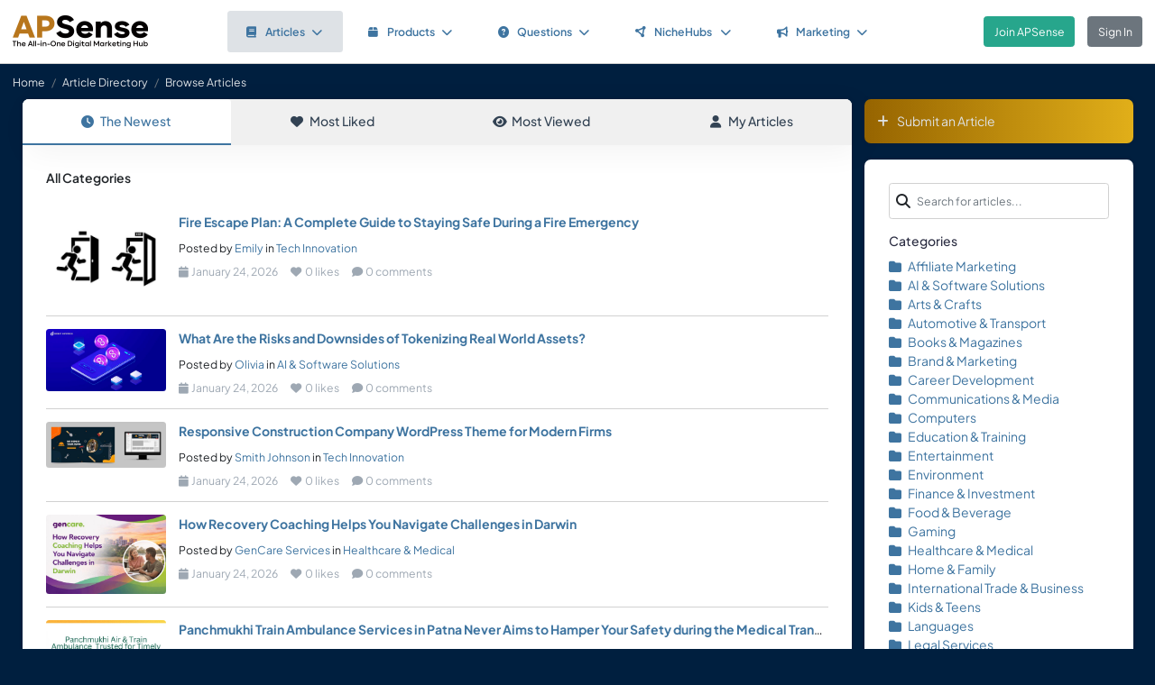

--- FILE ---
content_type: text/html; charset=UTF-8
request_url: https://www.apsense.com/article/browse?tag=air_conditioning_repair_woodbridge
body_size: 5664
content:
<!doctype html>
<html lang="en" class="theme-fs-md">

<head>
    <meta charset="utf-8">
    <meta name="viewport" content="width=device-width, initial-scale=1, shrink-to-fit=no">
    <title>Browse Articles</title>
    <link rel="shortcut icon" href="/assets/favicon.png"/>
    <link rel="apple-touch-icon" href="/assets/logo.jpg">
	<meta name="description" content="" />
	<meta property="og:url" content="https://www.apsense.com" />
	<meta property="og:title" content="Browse Articles"/>
	<meta property="og:description" content="" />
	<meta property="og:image" content="https://www.apsense.com/assets/logo.jpg" />
    <link rel="stylesheet" href="https://d33xlwz3k5nd1c.cloudfront.net/assets/css/main.css?v=2.33">
    <link rel="stylesheet" href="https://d33xlwz3k5nd1c.cloudfront.net/assets/css/custom.css?v=1.91">
    <script async src="https://www.googletagmanager.com/gtag/js?id=G-WQFEM6958V"></script>
    <script>
        window.dataLayer = window.dataLayer || [];
        function gtag(){dataLayer.push(arguments);}
        gtag('js', new Date());
        gtag('config', 'G-WQFEM6958V');
    </script>
</head>

<body>
<main class="main-content">
    <div class="position-relative">

            <div class="iq-top-navbar border-bottom">
        <nav class="nav navbar navbar-expand-lg navbar-light iq-navbar p-lg-0">
            <div class="container-fluid navbar-inner">
                <div class="d-flex align-items-center pb-lg-0 d-md-none justify-content-between">
                                                        </div>


                <div class="d-flex align-items-center justify-content-between w-100">
                                            <div class="nav-logo ps-2 ">
                            <a href="/"><img src="/assets/images/logo_new.png" class="m-2" style="width:150px;" alt="APSense Digital Marketing Hub Logo"></a>
                        </div>
                                        <div class="offcanvas offcanvas-end shadow-none iq-product-menu-responsive d-none d-xl-block" tabindex="-1" id="offcanvasBottomNav">
                        <div class="offcanvas-body">
                                <ul class="iq-nav-menu list-unstyled align-items-center">
                                    <li class="nav-item me-2">
                                        <a class="nav-link text-primary d-flex align-items-center px-4 py-3 text-decoration-none position-relative  bg-light disabled rounded" href="/article/browse">
                                            <span class="nav-text fw-semibold">
                                                <i class="fa fa-book me-2"></i>Articles<i class="fa fa-chevron-down ms-2"></i>
                                            </span>
                                        </a>
                                        <ul class="iq-header-sub-menu list-unstyled collapse shadow border-0">
                                            <li class="nav-item">
                                                <a class="nav-link " href="/article/browse"><i class="fas fa-clock me-2"></i>The Newest</a>
                                            </li>
                                            <li class="nav-item">
                                                <a class="nav-link " href="/article/browse?opt=liked"><i class="fas fa-heart me-2"></i>Most Liked</a>
                                            </li>
                                            <li class="nav-item">
                                                <a class="nav-link " href="/article/browse?opt=viewed"><i class="fas fa-eye me-2"></i>Most Viewed</a>
                                            </li>
                                            <li class="nav-item">
                                                <a class="nav-link " href="/article/browse?opt=me"><i class="fas fa-user me-2"></i>My Articles</a>
                                            </li>
                                            <li class="nav-item">
                                                <a class="nav-link " href="/article/submit"><i
                                                            class="fa fa-plus me-2"></i>Submit an Article</a>
                                            </li>
                                        </ul>
                                    </li>
                                    <li class="nav-item me-2">
                                        <a class="nav-link text-primary d-flex align-items-center px-4 py-3 text-decoration-none position-relative  rounded" href="/marketplace/browse">
                                            <span class="nav-text fw-semibold">
                                                <i class="fa fa-box me-2"></i>Products<i class="fa fa-chevron-down ms-2"></i>
                                            </span>
                                        </a>
                                        <ul class="iq-header-sub-menu list-unstyled collapse shadow border-0">
                                            <li class="nav-item">
                                                <a class="nav-link " href="/marketplace/browse"><i class="fas fa-clock me-2"></i>The Newest</a>
                                            </li>
                                            <li class="nav-item">
                                                <a class="nav-link " href="/marketplace/browse?opt=liked"><i class="fas fa-heart me-2"></i>Most Liked</a>
                                            </li>
                                            <li class="nav-item">
                                                <a class="nav-link " href="/marketplace/browse?opt=viewed"><i class="fas fa-eye me-2"></i>Most Viewed</a>
                                            </li>
                                            <li class="nav-item">
                                                <a class="nav-link " href="/marketplace/browse?opt=me"><i class="fas fa-user me-2"></i>My Products</a>
                                            </li>
                                            <li class="nav-item">
                                                <a class="nav-link " href="/marketplace/submit"><i
                                                            class="fa fa-plus me-2"></i>Submit a Product</a>
                                            </li>
                                        </ul>
                                    </li>
                                    <li class="nav-item me-2">
                                        <a class="nav-link text-primary d-flex align-items-center px-4 py-3 text-decoration-none position-relative  rounded" href="/question/browse">
                                        <span class="nav-text fw-semibold">
                                            <i class="fa fa-question-circle me-2"></i>Questions<i class="fa fa-chevron-down ms-2"></i>
                                        </span>
                                        </a>
                                        <ul class="iq-header-sub-menu list-unstyled collapse shadow border-0">
                                            <li class="nav-item">
                                                <a class="nav-link " href="/question/browse"><i class="fas fa-clock me-2"></i>The Newest</a>
                                            </li>
                                            <li class="nav-item">
                                                <a class="nav-link " href="/question/browse?opt=popular"><i class="fas fa-fire me-2"></i>Most
                                                    Popular</a>
                                            </li>
                                            <li class="nav-item">
                                                <a class="nav-link " href="/question/browse?opt=me"><i class="fas fa-user me-2"></i>My Questions</a>
                                            </li>
                                            <li class="nav-item">
                                                <a class="nav-link " href="/question/submit"><i
                                                            class="fa fa-plus me-2"></i>Ask a Question</a>
                                            </li>
                                        </ul>
                                    </li>
                                    <li class="nav-item me-2">
                                        <a class="nav-link text-primary d-flex align-items-center px-4 py-3 text-decoration-none position-relative  rounded" href="/hubs/directory" title="NicheHub Directory">
                                            <span class="nav-text fw-semibold">
                                                <i class="fa-solid fa-circle-nodes me-2"></i>NicheHubs
                                                <i class="fa fa-chevron-down ms-2"></i>
                                            </span>
                                        </a>
                                        <ul class="iq-header-sub-menu list-unstyled collapse shadow border-0">
                                            <li class="nav-item">
                                                <a class="nav-link" href="/hubs/directory"><i class="fas fa-search me-2"></i>Browse NicheHubs</a>
                                            </li>
                                            <li class="nav-item">
                                                <a class="nav-link " href="/hubs/directory?opt=me"><i class="fas fa-user me-2"></i>My Joined NicheHubs</a>
                                            </li>
                                            <li class="nav-item">
                                                <a class="nav-link " href="/hubs/suggest"><i class="fas fa-plus me-2"></i>Suggest a NicheHub</a>
                                            </li>
                                        </ul>
                                    </li>
                                                                        <li class="nav-item me-2">
                                        <a class="nav-link text-primary d-flex align-items-center px-4 py-3 text-decoration-none position-relative  rounded" href="/solutions/">
                                        <span class="nav-text fw-semibold">
                                            <i class="fa-solid fa-bullhorn me-2"></i>Marketing<i class="fa fa-chevron-down ms-2"></i>
                                        </span>
                                        </a>
                                                                                <ul class="iq-header-sub-menu list-unstyled collapse shadow border-0">
                                            <li class="nav-item">
                                                <a class="nav-link" href="/digimarket/browse"><i class="fas fa-star-of-life me-2"></i>Buy & Sell DigiServices</a>
                                            </li>
                                            <li class="nav-item">
                                                <a class="nav-link " href="/solutions/browse"><i class="fas fa-lightbulb me-2"></i>DigiMarketing Strategies</a>
                                            </li>
                                            <li class="nav-item">
                                                <a class="nav-link " href="/affiliate/"><i class="fas fa-handshake me-2"></i>Affiliate Program Directory</a>
                                            </li>
                                        </ul>
                                    </li>
                                </ul>
                        </div>
                </div>

                                        <nav class="navbar navbar-light bg-white py-3" style="min-height:5.0em">
                        <a href="/register.html" class="btn btn-success ms-3 me-3">Join APSense</a>
                                                    <a href="/" class="btn btn-secondary me-3">Sign In</a>
                                            </div>
                                                </div>
        </nav>
    </div>
            <nav aria-label="breadcrumb">
            <ol class="breadcrumb">
                <li class="breadcrumb-item small"><a class="link-light" href="/account/dashboard">Home</a></li>
                                <li class="breadcrumb-item small"><a href="/article/browse" class="link-light">Article Directory</a></li>
                                <li class="breadcrumb-item active small text-light hide-sm" aria-current="page">Browse Articles</li>
            </ol>
        </nav>

        <div class="content-inner">
            <div class="container">
                <div class="row">

                    <div class="col-lg-9">
                        <div class="row">
                            <div class="col-md-12">

                                <div class="card">

                                    <div class="tab-container mb-0">
    <ul class="nav nav-tabs d-flex flex-column flex-md-row text-center shadow-sm mb-0">
        <li class="nav-item flex-fill">
            <a class="nav-link active" href="/article/browse">
                <i class="fas fa-clock me-2"></i>The Newest
            </a>
        </li>
        <li class="nav-item flex-fill">
            <a class="nav-link " href="/article/browse?opt=liked">
                <i class="fas fa-heart me-2"></i>Most Liked
            </a>
        </li>
        <li class="nav-item flex-fill">
            <a class="nav-link " href="/article/browse?opt=viewed">
                <i class="fas fa-eye me-2"></i>Most Viewed
            </a>
        </li>
        <li class="nav-item flex-fill">
            <a class="nav-link " href="/article/browse?opt=me">
                <i class="fas fa-user me-2"></i>My Articles
            </a>
        </li>
    </ul>
</div>
                                    <div class="card-body min-vh-150">

                                        <div class="mb-5 fw-semibold">
                                                                                                                                            All Categories
                                                                                        
                                                                                </div>

                                        <ul class="list-inline p-0 m-0">
                                                                                        <li class="mb-3  border-bottom">
                                                <div class="row align-items-top pb-3">
                                                    <div class="col-md-2">
                                                        <div class="image-block">
                                                            <img src="/upload/images/article/20260124/1769264381-806836.jpg"
                                                                 class="thumbnail-60 rounded" alt="article"
                                                                 loading="lazy" >
                                                        </div>
                                                    </div>
                                                    <div class="col-md-10">
                                                        <div class="blog-description mt-1 mt-md-0">
                                                            <div class="mb-2 single-line"><strong><a href="/article/874707-fire-escape-plan-a-complete-guide-to-staying-safe-during.html" >Fire Escape Plan: A Complete Guide to Staying Safe During a Fire Emergency</a></strong></div>
                                                                                                                            <small>Posted by
                                                                    <a href="/user/emily321">Emily</a>
                                                                    in <a href="/article/browse?category=technology">Tech Innovation</a>
                                                                </small>
                                                                                                                        <div class="d-flex align-items-center text-muted small mt-2">
                                                                <span class="me-3">
                                                                    <i class="fas fa-calendar me-1"></i>January 24, 2026                                                                </span>
                                                                            <span class="me-3">
                                                                        <i class="fas fa-heart me-1"></i>0 likes
                                                                    </span>
                                                                            <span>
                                                                        <i class="fas fa-comment me-1"></i>0 comments
                                                                    </span>
                                                            </div>
                                                        </div>
                                                    </div>
                                                </div>
                                            </li>
                                                                                        <li class="mb-3  border-bottom">
                                                <div class="row align-items-top pb-3">
                                                    <div class="col-md-2">
                                                        <div class="image-block">
                                                            <img src="/upload/images/article/20260124/1769263201-437036.jpg"
                                                                 class="thumbnail-60 rounded" alt="article"
                                                                 loading="lazy" >
                                                        </div>
                                                    </div>
                                                    <div class="col-md-10">
                                                        <div class="blog-description mt-1 mt-md-0">
                                                            <div class="mb-2 single-line"><strong><a href="/article/874706-what-are-the-risks-and-downsides-of-tokenizing-real-world.html" >What Are the Risks and Downsides of Tokenizing Real World Assets?</a></strong></div>
                                                                                                                            <small>Posted by
                                                                    <a href="/user/debutinfotech13">Olivia</a>
                                                                    in <a href="/article/browse?category=software">AI & Software Solutions</a>
                                                                </small>
                                                                                                                        <div class="d-flex align-items-center text-muted small mt-2">
                                                                <span class="me-3">
                                                                    <i class="fas fa-calendar me-1"></i>January 24, 2026                                                                </span>
                                                                            <span class="me-3">
                                                                        <i class="fas fa-heart me-1"></i>0 likes
                                                                    </span>
                                                                            <span>
                                                                        <i class="fas fa-comment me-1"></i>0 comments
                                                                    </span>
                                                            </div>
                                                        </div>
                                                    </div>
                                                </div>
                                            </li>
                                                                                        <li class="mb-3  border-bottom">
                                                <div class="row align-items-top pb-3">
                                                    <div class="col-md-2">
                                                        <div class="image-block">
                                                            <img src="/upload/images/article/20260124/1769260837-448298.jpg"
                                                                 class="thumbnail-60 rounded" alt="article"
                                                                 loading="lazy" >
                                                        </div>
                                                    </div>
                                                    <div class="col-md-10">
                                                        <div class="blog-description mt-1 mt-md-0">
                                                            <div class="mb-2 single-line"><strong><a href="/article/874705-responsive-construction-company-wordpress-theme-for-modern-firms.html" >Responsive Construction Company WordPress Theme for Modern Firms</a></strong></div>
                                                                                                                            <small>Posted by
                                                                    <a href="/user/smithjohnson8341">Smith Johnson</a>
                                                                    in <a href="/article/browse?category=technology">Tech Innovation</a>
                                                                </small>
                                                                                                                        <div class="d-flex align-items-center text-muted small mt-2">
                                                                <span class="me-3">
                                                                    <i class="fas fa-calendar me-1"></i>January 24, 2026                                                                </span>
                                                                            <span class="me-3">
                                                                        <i class="fas fa-heart me-1"></i>0 likes
                                                                    </span>
                                                                            <span>
                                                                        <i class="fas fa-comment me-1"></i>0 comments
                                                                    </span>
                                                            </div>
                                                        </div>
                                                    </div>
                                                </div>
                                            </li>
                                                                                        <li class="mb-3  border-bottom">
                                                <div class="row align-items-top pb-3">
                                                    <div class="col-md-2">
                                                        <div class="image-block">
                                                            <img src="/upload/images/article/20260124/1769260500-621592.jpg"
                                                                 class="thumbnail-60 rounded" alt="article"
                                                                 loading="lazy" >
                                                        </div>
                                                    </div>
                                                    <div class="col-md-10">
                                                        <div class="blog-description mt-1 mt-md-0">
                                                            <div class="mb-2 single-line"><strong><a href="/article/874704-how-recovery-coaching-helps-you-navigate-challenges-in-darwin.html" >How Recovery Coaching Helps You Navigate Challenges in Darwin</a></strong></div>
                                                                                                                            <small>Posted by
                                                                    <a href="/user/gencareservices">GenCare Services</a>
                                                                    in <a href="/article/browse?category=health">Healthcare & Medical</a>
                                                                </small>
                                                                                                                        <div class="d-flex align-items-center text-muted small mt-2">
                                                                <span class="me-3">
                                                                    <i class="fas fa-calendar me-1"></i>January 24, 2026                                                                </span>
                                                                            <span class="me-3">
                                                                        <i class="fas fa-heart me-1"></i>0 likes
                                                                    </span>
                                                                            <span>
                                                                        <i class="fas fa-comment me-1"></i>0 comments
                                                                    </span>
                                                            </div>
                                                        </div>
                                                    </div>
                                                </div>
                                            </li>
                                                                                        <li class="mb-3  border-bottom">
                                                <div class="row align-items-top pb-3">
                                                    <div class="col-md-2">
                                                        <div class="image-block">
                                                            <img src="/upload/images/article/20260124/1769260466-388915.jpg"
                                                                 class="thumbnail-60 rounded" alt="article"
                                                                 loading="lazy" >
                                                        </div>
                                                    </div>
                                                    <div class="col-md-10">
                                                        <div class="blog-description mt-1 mt-md-0">
                                                            <div class="mb-2 single-line"><strong><a href="/article/874703-panchmukhi-train-ambulance-services-in-patna-never-aims-to-hamper.html" >Panchmukhi Train Ambulance Services in Patna Never Aims to Hamper Your Safety during the Medical Transfer</a></strong></div>
                                                                                                                            <small>Posted by
                                                                    <a href="/user/panchmukhiairdelhi">Panchmukhi Delhi</a>
                                                                    in <a href="/article/browse?category=health">Healthcare & Medical</a>
                                                                </small>
                                                                                                                        <div class="d-flex align-items-center text-muted small mt-2">
                                                                <span class="me-3">
                                                                    <i class="fas fa-calendar me-1"></i>January 24, 2026                                                                </span>
                                                                            <span class="me-3">
                                                                        <i class="fas fa-heart me-1"></i>1 likes
                                                                    </span>
                                                                            <span>
                                                                        <i class="fas fa-comment me-1"></i>0 comments
                                                                    </span>
                                                            </div>
                                                        </div>
                                                    </div>
                                                </div>
                                            </li>
                                                                                        <li class="mb-3  border-bottom">
                                                <div class="row align-items-top pb-3">
                                                    <div class="col-md-2">
                                                        <div class="image-block">
                                                            <img src="/upload/images/article/20260124/1769258787-904178.jpg"
                                                                 class="thumbnail-60 rounded" alt="article"
                                                                 loading="lazy" >
                                                        </div>
                                                    </div>
                                                    <div class="col-md-10">
                                                        <div class="blog-description mt-1 mt-md-0">
                                                            <div class="mb-2 single-line"><strong><a href="/article/874702-micro-influencers-take-center-stage.html" >Micro Influencers Take Center Stage</a></strong></div>
                                                                                                                            <small>Posted by
                                                                    <a href="/user/ricardow">Ricardow</a>
                                                                    in <a href="/article/browse?category=affiliates">Affiliate Marketing</a>
                                                                </small>
                                                                                                                        <div class="d-flex align-items-center text-muted small mt-2">
                                                                <span class="me-3">
                                                                    <i class="fas fa-calendar me-1"></i>January 24, 2026                                                                </span>
                                                                            <span class="me-3">
                                                                        <i class="fas fa-heart me-1"></i>0 likes
                                                                    </span>
                                                                            <span>
                                                                        <i class="fas fa-comment me-1"></i>0 comments
                                                                    </span>
                                                            </div>
                                                        </div>
                                                    </div>
                                                </div>
                                            </li>
                                                                                        <li class="mb-3  border-bottom">
                                                <div class="row align-items-top pb-3">
                                                    <div class="col-md-2">
                                                        <div class="image-block">
                                                            <img src="/assets/images/category/shopping.jpg"
                                                                 class="thumbnail-60 rounded" alt="article"
                                                                 loading="lazy" >
                                                        </div>
                                                    </div>
                                                    <div class="col-md-10">
                                                        <div class="blog-description mt-1 mt-md-0">
                                                            <div class="mb-2 single-line"><strong><a href="/article/874701-best-electrical-store-in-zirakpur.html" >Best Electrical Store in Zirakpur</a></strong></div>
                                                                                                                            <small>Posted by
                                                                    <a href="/user/minakshielectricals">Minakshi Electricals</a>
                                                                    in <a href="/article/browse?category=shopping">Retail & Shopping</a>
                                                                </small>
                                                                                                                        <div class="d-flex align-items-center text-muted small mt-2">
                                                                <span class="me-3">
                                                                    <i class="fas fa-calendar me-1"></i>January 24, 2026                                                                </span>
                                                                            <span class="me-3">
                                                                        <i class="fas fa-heart me-1"></i>0 likes
                                                                    </span>
                                                                            <span>
                                                                        <i class="fas fa-comment me-1"></i>0 comments
                                                                    </span>
                                                            </div>
                                                        </div>
                                                    </div>
                                                </div>
                                            </li>
                                                                                        <li class="mb-3  border-bottom">
                                                <div class="row align-items-top pb-3">
                                                    <div class="col-md-2">
                                                        <div class="image-block">
                                                            <img src="/upload/images/article/20260124/1769257213-902867.jpg"
                                                                 class="thumbnail-60 rounded" alt="article"
                                                                 loading="lazy" >
                                                        </div>
                                                    </div>
                                                    <div class="col-md-10">
                                                        <div class="blog-description mt-1 mt-md-0">
                                                            <div class="mb-2 single-line"><strong><a href="/article/874700-patio-and-landscaping-ideas-to-transform-your-outdoor-living-space.html" >Patio and Landscaping Ideas to Transform Your Outdoor Living Space</a></strong></div>
                                                                                                                            <small>Posted by
                                                                    <a href="/user/outdoorlifestyles">outdoor lifestyles</a>
                                                                    in <a href="/article/browse?category=home">Home & Family</a>
                                                                </small>
                                                                                                                        <div class="d-flex align-items-center text-muted small mt-2">
                                                                <span class="me-3">
                                                                    <i class="fas fa-calendar me-1"></i>January 24, 2026                                                                </span>
                                                                            <span class="me-3">
                                                                        <i class="fas fa-heart me-1"></i>1 likes
                                                                    </span>
                                                                            <span>
                                                                        <i class="fas fa-comment me-1"></i>0 comments
                                                                    </span>
                                                            </div>
                                                        </div>
                                                    </div>
                                                </div>
                                            </li>
                                                                                        <li class="mb-3  border-bottom">
                                                <div class="row align-items-top pb-3">
                                                    <div class="col-md-2">
                                                        <div class="image-block">
                                                            <img src="/assets/images/category/finance.jpg"
                                                                 class="thumbnail-60 rounded" alt="article"
                                                                 loading="lazy" >
                                                        </div>
                                                    </div>
                                                    <div class="col-md-10">
                                                        <div class="blog-description mt-1 mt-md-0">
                                                            <div class="mb-2 single-line"><strong><a href="/article/874699-should-you-compare-multiple-cash-for-gold-in-dwarka-options.html" >Should You Compare Multiple Cash for Gold in Dwarka Options?</a></strong></div>
                                                                                                                            <small>Posted by
                                                                    <a href="/user/goldbuyernoida">Gold Buyer Noida</a>
                                                                    in <a href="/article/browse?category=finance">Finance & Investment</a>
                                                                </small>
                                                                                                                        <div class="d-flex align-items-center text-muted small mt-2">
                                                                <span class="me-3">
                                                                    <i class="fas fa-calendar me-1"></i>January 24, 2026                                                                </span>
                                                                            <span class="me-3">
                                                                        <i class="fas fa-heart me-1"></i>1 likes
                                                                    </span>
                                                                            <span>
                                                                        <i class="fas fa-comment me-1"></i>0 comments
                                                                    </span>
                                                            </div>
                                                        </div>
                                                    </div>
                                                </div>
                                            </li>
                                                                                        <li class="mb-3  border-bottom">
                                                <div class="row align-items-top pb-3">
                                                    <div class="col-md-2">
                                                        <div class="image-block">
                                                            <img src="/upload/images/article/20260124/1769254203-513448.jpg"
                                                                 class="thumbnail-60 rounded" alt="article"
                                                                 loading="lazy" >
                                                        </div>
                                                    </div>
                                                    <div class="col-md-10">
                                                        <div class="blog-description mt-1 mt-md-0">
                                                            <div class="mb-2 single-line"><strong><a href="/article/874698-shoulder-bags-for-office-best-picks-for-indian-working-women.html" >Shoulder Bags for Office: Best Picks for Indian Working Women</a></strong></div>
                                                                                                                            <small>Posted by
                                                                    <a href="/user/dianakorr">Diana Korr</a>
                                                                    in <a href="/article/browse?category=womens">Womens Interests</a>
                                                                </small>
                                                                                                                        <div class="d-flex align-items-center text-muted small mt-2">
                                                                <span class="me-3">
                                                                    <i class="fas fa-calendar me-1"></i>January 24, 2026                                                                </span>
                                                                            <span class="me-3">
                                                                        <i class="fas fa-heart me-1"></i>1 likes
                                                                    </span>
                                                                            <span>
                                                                        <i class="fas fa-comment me-1"></i>0 comments
                                                                    </span>
                                                            </div>
                                                        </div>
                                                    </div>
                                                </div>
                                            </li>
                                                                                        <li class="mb-3  border-bottom">
                                                <div class="row align-items-top pb-3">
                                                    <div class="col-md-2">
                                                        <div class="image-block">
                                                            <img src="/assets/images/category/education.jpg"
                                                                 class="thumbnail-60 rounded" alt="article"
                                                                 loading="lazy" >
                                                        </div>
                                                    </div>
                                                    <div class="col-md-10">
                                                        <div class="blog-description mt-1 mt-md-0">
                                                            <div class="mb-2 single-line"><strong><a href="/article/874697-maximize-your-exam-readiness-using-targeted-gdp-c01-practice-tests.html" >Maximize Your Exam Readiness Using Targeted GDP-C01 Practice Tests</a></strong></div>
                                                                                                                            <small>Posted by
                                                                    <a href="/user/certsleader">osaidjim</a>
                                                                    in <a href="/article/browse?category=education">Education & Training</a>
                                                                </small>
                                                                                                                        <div class="d-flex align-items-center text-muted small mt-2">
                                                                <span class="me-3">
                                                                    <i class="fas fa-calendar me-1"></i>January 24, 2026                                                                </span>
                                                                            <span class="me-3">
                                                                        <i class="fas fa-heart me-1"></i>0 likes
                                                                    </span>
                                                                            <span>
                                                                        <i class="fas fa-comment me-1"></i>0 comments
                                                                    </span>
                                                            </div>
                                                        </div>
                                                    </div>
                                                </div>
                                            </li>
                                                                                        <li class="mb-3  border-bottom">
                                                <div class="row align-items-top pb-3">
                                                    <div class="col-md-2">
                                                        <div class="image-block">
                                                            <img src="/assets/images/category/health.jpg"
                                                                 class="thumbnail-60 rounded" alt="article"
                                                                 loading="lazy" >
                                                        </div>
                                                    </div>
                                                    <div class="col-md-10">
                                                        <div class="blog-description mt-1 mt-md-0">
                                                            <div class="mb-2 single-line"><strong><a href="/article/874696-staff-of-panchmukhi-air-and-train-ambulance-services-in-kolkata.html" >Staff of Panchmukhi Air and Train Ambulance Services in Kolkata Implies Patient-Friendly Approach while Delivering the Service</a></strong></div>
                                                                                                                            <small>Posted by
                                                                    <a href="/user/panchmukhiairdelhi">Panchmukhi Delhi</a>
                                                                    in <a href="/article/browse?category=health">Healthcare & Medical</a>
                                                                </small>
                                                                                                                        <div class="d-flex align-items-center text-muted small mt-2">
                                                                <span class="me-3">
                                                                    <i class="fas fa-calendar me-1"></i>January 24, 2026                                                                </span>
                                                                            <span class="me-3">
                                                                        <i class="fas fa-heart me-1"></i>1 likes
                                                                    </span>
                                                                            <span>
                                                                        <i class="fas fa-comment me-1"></i>0 comments
                                                                    </span>
                                                            </div>
                                                        </div>
                                                    </div>
                                                </div>
                                            </li>
                                                                                        <li class="mb-3  border-bottom">
                                                <div class="row align-items-top pb-3">
                                                    <div class="col-md-2">
                                                        <div class="image-block">
                                                            <img src="/upload/images/article/20260124/1769248892-270598.jpg"
                                                                 class="thumbnail-60 rounded" alt="article"
                                                                 loading="lazy" >
                                                        </div>
                                                    </div>
                                                    <div class="col-md-10">
                                                        <div class="blog-description mt-1 mt-md-0">
                                                            <div class="mb-2 single-line"><strong><a href="/article/874695-we-are-specialists-in-providing-cash-for-gold-in-noida.html" >We Are Specialists In Providing Cash For Gold In Noida Sector 18</a></strong></div>
                                                                                                                            <small>Posted by
                                                                    <a href="/user/himanshuchandel">Himanshi</a>
                                                                    in <a href="/article/browse?category=finance">Finance & Investment</a>
                                                                </small>
                                                                                                                        <div class="d-flex align-items-center text-muted small mt-2">
                                                                <span class="me-3">
                                                                    <i class="fas fa-calendar me-1"></i>January 24, 2026                                                                </span>
                                                                            <span class="me-3">
                                                                        <i class="fas fa-heart me-1"></i>5 likes
                                                                    </span>
                                                                            <span>
                                                                        <i class="fas fa-comment me-1"></i>0 comments
                                                                    </span>
                                                            </div>
                                                        </div>
                                                    </div>
                                                </div>
                                            </li>
                                                                                        <li class="mb-3  border-bottom">
                                                <div class="row align-items-top pb-3">
                                                    <div class="col-md-2">
                                                        <div class="image-block">
                                                            <img src="/upload/images/article/20260124/1769247229-311785.jpg"
                                                                 class="thumbnail-60 rounded" alt="article"
                                                                 loading="lazy" >
                                                        </div>
                                                    </div>
                                                    <div class="col-md-10">
                                                        <div class="blog-description mt-1 mt-md-0">
                                                            <div class="mb-2 single-line"><strong><a href="/article/874694-best-condoms-for-men-to-buy-online-in-india.html" >Best Condoms for Men to Buy Online in India</a></strong></div>
                                                                                                                            <small>Posted by
                                                                    <a href="/user/lakshyaworld">Lakshya World</a>
                                                                    in <a href="/article/browse?category=health">Healthcare & Medical</a>
                                                                </small>
                                                                                                                        <div class="d-flex align-items-center text-muted small mt-2">
                                                                <span class="me-3">
                                                                    <i class="fas fa-calendar me-1"></i>January 24, 2026                                                                </span>
                                                                            <span class="me-3">
                                                                        <i class="fas fa-heart me-1"></i>0 likes
                                                                    </span>
                                                                            <span>
                                                                        <i class="fas fa-comment me-1"></i>0 comments
                                                                    </span>
                                                            </div>
                                                        </div>
                                                    </div>
                                                </div>
                                            </li>
                                                                                        <li class="mb-3  border-bottom">
                                                <div class="row align-items-top pb-3">
                                                    <div class="col-md-2">
                                                        <div class="image-block">
                                                            <img src="/assets/images/category/legal.jpg"
                                                                 class="thumbnail-60 rounded" alt="article"
                                                                 loading="lazy" >
                                                        </div>
                                                    </div>
                                                    <div class="col-md-10">
                                                        <div class="blog-description mt-1 mt-md-0">
                                                            <div class="mb-2 single-line"><strong><a href="/article/874693-the-trusted-advocate-in-personal-injury-law.html" >The Trusted Advocate in Personal Injury Law</a></strong></div>
                                                                                                                            <small>Posted by
                                                                    <a href="/user/trendings">Jimmy O.</a>
                                                                    in <a href="/article/browse?category=legal">Legal Services</a>
                                                                </small>
                                                                                                                        <div class="d-flex align-items-center text-muted small mt-2">
                                                                <span class="me-3">
                                                                    <i class="fas fa-calendar me-1"></i>January 24, 2026                                                                </span>
                                                                            <span class="me-3">
                                                                        <i class="fas fa-heart me-1"></i>1 likes
                                                                    </span>
                                                                            <span>
                                                                        <i class="fas fa-comment me-1"></i>0 comments
                                                                    </span>
                                                            </div>
                                                        </div>
                                                    </div>
                                                </div>
                                            </li>
                                                                                        <li class="mb-3  border-bottom">
                                                <div class="row align-items-top pb-3">
                                                    <div class="col-md-2">
                                                        <div class="image-block">
                                                            <img src="/upload/images/article/20260124/1769242763-165173.jpg"
                                                                 class="thumbnail-60 rounded" alt="article"
                                                                 loading="lazy" >
                                                        </div>
                                                    </div>
                                                    <div class="col-md-10">
                                                        <div class="blog-description mt-1 mt-md-0">
                                                            <div class="mb-2 single-line"><strong><a href="/article/874692-we-are-a-top-rated-cash-for-gold-service-provider-in.html" >We are a Top-Rated Cash for Gold Service Provider in Delhi</a></strong></div>
                                                                                                                            <small>Posted by
                                                                    <a href="/user/sellgoldonline">Cash For Gold</a>
                                                                    in <a href="/article/browse?category=finance">Finance & Investment</a>
                                                                </small>
                                                                                                                        <div class="d-flex align-items-center text-muted small mt-2">
                                                                <span class="me-3">
                                                                    <i class="fas fa-calendar me-1"></i>January 24, 2026                                                                </span>
                                                                            <span class="me-3">
                                                                        <i class="fas fa-heart me-1"></i>3 likes
                                                                    </span>
                                                                            <span>
                                                                        <i class="fas fa-comment me-1"></i>0 comments
                                                                    </span>
                                                            </div>
                                                        </div>
                                                    </div>
                                                </div>
                                            </li>
                                                                                        <li class="mb-3  border-bottom">
                                                <div class="row align-items-top pb-3">
                                                    <div class="col-md-2">
                                                        <div class="image-block">
                                                            <img src="/upload/images/article/20260124/1769241078-892360.jpg"
                                                                 class="thumbnail-60 rounded" alt="article"
                                                                 loading="lazy" >
                                                        </div>
                                                    </div>
                                                    <div class="col-md-10">
                                                        <div class="blog-description mt-1 mt-md-0">
                                                            <div class="mb-2 single-line"><strong><a href="/article/874691-btech-for-working-professionals-the-smart-way-to-earn-an.html" >BTech for Working Professionals: The Smart Way to Earn an Engineering Degree Without Quitting Your Job</a></strong></div>
                                                                                                                            <small>Posted by
                                                                    <a href="/user/tanishaecampus">onlinedegree</a>
                                                                    in <a href="/article/browse?category=education">Education & Training</a>
                                                                </small>
                                                                                                                        <div class="d-flex align-items-center text-muted small mt-2">
                                                                <span class="me-3">
                                                                    <i class="fas fa-calendar me-1"></i>January 24, 2026                                                                </span>
                                                                            <span class="me-3">
                                                                        <i class="fas fa-heart me-1"></i>1 likes
                                                                    </span>
                                                                            <span>
                                                                        <i class="fas fa-comment me-1"></i>0 comments
                                                                    </span>
                                                            </div>
                                                        </div>
                                                    </div>
                                                </div>
                                            </li>
                                                                                        <li class="mb-3  border-bottom">
                                                <div class="row align-items-top pb-3">
                                                    <div class="col-md-2">
                                                        <div class="image-block">
                                                            <img src="/upload/images/article/20260124/1769237135-188061.jpg"
                                                                 class="thumbnail-60 rounded" alt="article"
                                                                 loading="lazy" >
                                                        </div>
                                                    </div>
                                                    <div class="col-md-10">
                                                        <div class="blog-description mt-1 mt-md-0">
                                                            <div class="mb-2 single-line"><strong><a href="/article/874690-adopting-a-holland-lop-a-gentle-bunny-with-a-big.html" >Adopting a Holland Lop: A Gentle Bunny with a Big Heart</a></strong></div>
                                                                                                                            <small>Posted by
                                                                    <a href="/user/jananidevi">Jananidevi</a>
                                                                    in <a href="/article/browse?category=pets">Pets & Animals</a>
                                                                </small>
                                                                                                                        <div class="d-flex align-items-center text-muted small mt-2">
                                                                <span class="me-3">
                                                                    <i class="fas fa-calendar me-1"></i>January 24, 2026                                                                </span>
                                                                            <span class="me-3">
                                                                        <i class="fas fa-heart me-1"></i>1 likes
                                                                    </span>
                                                                            <span>
                                                                        <i class="fas fa-comment me-1"></i>0 comments
                                                                    </span>
                                                            </div>
                                                        </div>
                                                    </div>
                                                </div>
                                            </li>
                                                                                        <li class="mb-3  border-bottom">
                                                <div class="row align-items-top pb-3">
                                                    <div class="col-md-2">
                                                        <div class="image-block">
                                                            <img src="/upload/images/article/20260124/1769236353-766718.jpg"
                                                                 class="thumbnail-60 rounded" alt="article"
                                                                 loading="lazy" >
                                                        </div>
                                                    </div>
                                                    <div class="col-md-10">
                                                        <div class="blog-description mt-1 mt-md-0">
                                                            <div class="mb-2 single-line"><strong><a href="/article/874689-how-can-trendwaltz-help-businesses-build-a-strong-and-consistent.html" >How Can TrendWaltz Help Businesses Build a Strong and Consistent Digital Presence</a></strong></div>
                                                                                                                            <small>Posted by
                                                                    <a href="/user/komalkumarii">Komal Kumari</a>
                                                                    in <a href="/article/browse?category=marketing">Brand & Marketing</a>
                                                                </small>
                                                                                                                        <div class="d-flex align-items-center text-muted small mt-2">
                                                                <span class="me-3">
                                                                    <i class="fas fa-calendar me-1"></i>January 24, 2026                                                                </span>
                                                                            <span class="me-3">
                                                                        <i class="fas fa-heart me-1"></i>0 likes
                                                                    </span>
                                                                            <span>
                                                                        <i class="fas fa-comment me-1"></i>0 comments
                                                                    </span>
                                                            </div>
                                                        </div>
                                                    </div>
                                                </div>
                                            </li>
                                                                                        <li class="mb-3  border-bottom">
                                                <div class="row align-items-top pb-3">
                                                    <div class="col-md-2">
                                                        <div class="image-block">
                                                            <img src="/upload/images/article/20260124/1769236023-948688.jpg"
                                                                 class="thumbnail-60 rounded" alt="article"
                                                                 loading="lazy" >
                                                        </div>
                                                    </div>
                                                    <div class="col-md-10">
                                                        <div class="blog-description mt-1 mt-md-0">
                                                            <div class="mb-2 single-line"><strong><a href="/article/874688-what-makes-trendwaltz-the-right-digital-marketing-agency-for-sustainable.html" >What Makes TrendWaltz the Right Digital Marketing Agency for Sustainable Business Growth</a></strong></div>
                                                                                                                            <small>Posted by
                                                                    <a href="/user/kunuyoung">Kunu Young</a>
                                                                    in <a href="/article/browse?category=marketing">Brand & Marketing</a>
                                                                </small>
                                                                                                                        <div class="d-flex align-items-center text-muted small mt-2">
                                                                <span class="me-3">
                                                                    <i class="fas fa-calendar me-1"></i>January 24, 2026                                                                </span>
                                                                            <span class="me-3">
                                                                        <i class="fas fa-heart me-1"></i>1 likes
                                                                    </span>
                                                                            <span>
                                                                        <i class="fas fa-comment me-1"></i>0 comments
                                                                    </span>
                                                            </div>
                                                        </div>
                                                    </div>
                                                </div>
                                            </li>
                                                                                    </ul>

                                                                                <div class="clearfix"><ul class="pagination mb-0 float-end"><li class='page-item active'><a class='page-link' href='/article/browse?category=&opt=all&page=1'>1</a></li><li class='page-item'><a class='page-link' href='/article/browse?category=&opt=all&page=2'>2</a></li><li class='page-item'><a class='page-link' href='/article/browse?category=&opt=all&page=3'>3</a></li><li class='page-item'><a class='page-link' href='/article/browse?category=&opt=all&page=4'>4</a></li><li class='page-item'><a class='page-link' href='/article/browse?category=&opt=all&page=5'>5</a></li><li class='page-item'><a class='page-link' href='/article/browse?category=&opt=all&page=6'>6</a></li><li class='page-item'><a class='page-link' href='/article/browse?category=&opt=all&page=7'>7</a></li><li class='page-item next'>
                <a class='page-link' href='/article/browse?category=&opt=all&page=8' aria-label='Next'>
                    <span aria-hidden='true'><i class='fas fa-angle-right'></i></span>
                </a>
            </li><li class='page-item'>
                <a class='page-link' href='/article/browse?category=&opt=all&page=2500' aria-label='Last'>
                    <span aria-hidden='true'><i class='fas fa-angle-double-right'></i></span>
                </a>
            </li></ul></div>                                        
                                    </div>
                                </div>


                            </div>
                        </div>
                    </div>

                    <div class="col-lg-3">

    <div class="card bg-secondary">
        <div class="card-body card-body p-0 context-links">
            <ul class="p-0 m-0">
                <li class="d-flex align-items-center p-3">
    <a class="link-light" href="/article/submit"><i class="fa fa-plus me-2"></i> Submit an Article</a>
</li>            </ul>
        </div>
    </div>

    <div class="card">
        <div class="card-body">

            <div class="sidebar-search">
                <form action="/article/search" method="get" class="position-relative" id="searchBox">
                    <div class="form-group">
                        <input type="text" class="form-control search-icon" placeholder="Search for articles..." name="q">
                        <a class="search-link" href="#" onclick="document.getElementById('searchBox').submit(); return false;">
                            <i class="fa fa-search"></i>
                        </a>
                    </div>
                </form>
            </div>

            <h6 class="card-title">Categories</h6>
                            <div class="d-flex align-items-center justify-content-between">
                    <span><a href="/article/browse?category=affiliates&opt=all"><i
                                    class="fas fa-folder text-primary me-2"></i>Affiliate Marketing</a></span>
                </div>
                            <div class="d-flex align-items-center justify-content-between">
                    <span><a href="/article/browse?category=software&opt=all"><i
                                    class="fas fa-folder text-primary me-2"></i>AI & Software Solutions</a></span>
                </div>
                            <div class="d-flex align-items-center justify-content-between">
                    <span><a href="/article/browse?category=arts&opt=all"><i
                                    class="fas fa-folder text-primary me-2"></i>Arts & Crafts</a></span>
                </div>
                            <div class="d-flex align-items-center justify-content-between">
                    <span><a href="/article/browse?category=automotive&opt=all"><i
                                    class="fas fa-folder text-primary me-2"></i>Automotive & Transport</a></span>
                </div>
                            <div class="d-flex align-items-center justify-content-between">
                    <span><a href="/article/browse?category=bookreviews&opt=all"><i
                                    class="fas fa-folder text-primary me-2"></i>Books & Magazines</a></span>
                </div>
                            <div class="d-flex align-items-center justify-content-between">
                    <span><a href="/article/browse?category=marketing&opt=all"><i
                                    class="fas fa-folder text-primary me-2"></i>Brand & Marketing</a></span>
                </div>
                            <div class="d-flex align-items-center justify-content-between">
                    <span><a href="/article/browse?category=career&opt=all"><i
                                    class="fas fa-folder text-primary me-2"></i>Career Development</a></span>
                </div>
                            <div class="d-flex align-items-center justify-content-between">
                    <span><a href="/article/browse?category=communications&opt=all"><i
                                    class="fas fa-folder text-primary me-2"></i>Communications & Media</a></span>
                </div>
                            <div class="d-flex align-items-center justify-content-between">
                    <span><a href="/article/browse?category=computers&opt=all"><i
                                    class="fas fa-folder text-primary me-2"></i>Computers</a></span>
                </div>
                            <div class="d-flex align-items-center justify-content-between">
                    <span><a href="/article/browse?category=education&opt=all"><i
                                    class="fas fa-folder text-primary me-2"></i>Education & Training</a></span>
                </div>
                            <div class="d-flex align-items-center justify-content-between">
                    <span><a href="/article/browse?category=entertainment&opt=all"><i
                                    class="fas fa-folder text-primary me-2"></i>Entertainment</a></span>
                </div>
                            <div class="d-flex align-items-center justify-content-between">
                    <span><a href="/article/browse?category=environment&opt=all"><i
                                    class="fas fa-folder text-primary me-2"></i>Environment</a></span>
                </div>
                            <div class="d-flex align-items-center justify-content-between">
                    <span><a href="/article/browse?category=finance&opt=all"><i
                                    class="fas fa-folder text-primary me-2"></i>Finance & Investment</a></span>
                </div>
                            <div class="d-flex align-items-center justify-content-between">
                    <span><a href="/article/browse?category=fooddrink&opt=all"><i
                                    class="fas fa-folder text-primary me-2"></i>Food & Beverage</a></span>
                </div>
                            <div class="d-flex align-items-center justify-content-between">
                    <span><a href="/article/browse?category=gaming&opt=all"><i
                                    class="fas fa-folder text-primary me-2"></i>Gaming</a></span>
                </div>
                            <div class="d-flex align-items-center justify-content-between">
                    <span><a href="/article/browse?category=health&opt=all"><i
                                    class="fas fa-folder text-primary me-2"></i>Healthcare & Medical</a></span>
                </div>
                            <div class="d-flex align-items-center justify-content-between">
                    <span><a href="/article/browse?category=home&opt=all"><i
                                    class="fas fa-folder text-primary me-2"></i>Home & Family</a></span>
                </div>
                            <div class="d-flex align-items-center justify-content-between">
                    <span><a href="/article/browse?category=business&opt=all"><i
                                    class="fas fa-folder text-primary me-2"></i>International Trade & Business</a></span>
                </div>
                            <div class="d-flex align-items-center justify-content-between">
                    <span><a href="/article/browse?category=kids&opt=all"><i
                                    class="fas fa-folder text-primary me-2"></i>Kids & Teens</a></span>
                </div>
                            <div class="d-flex align-items-center justify-content-between">
                    <span><a href="/article/browse?category=languages&opt=all"><i
                                    class="fas fa-folder text-primary me-2"></i>Languages</a></span>
                </div>
                            <div class="d-flex align-items-center justify-content-between">
                    <span><a href="/article/browse?category=legal&opt=all"><i
                                    class="fas fa-folder text-primary me-2"></i>Legal Services</a></span>
                </div>
                            <div class="d-flex align-items-center justify-content-between">
                    <span><a href="/article/browse?category=music&opt=all"><i
                                    class="fas fa-folder text-primary me-2"></i>Music</a></span>
                </div>
                            <div class="d-flex align-items-center justify-content-between">
                    <span><a href="/article/browse?category=pets&opt=all"><i
                                    class="fas fa-folder text-primary me-2"></i>Pets & Animals</a></span>
                </div>
                            <div class="d-flex align-items-center justify-content-between">
                    <span><a href="/article/browse?category=realestate&opt=all"><i
                                    class="fas fa-folder text-primary me-2"></i>Real Estate & Property</a></span>
                </div>
                            <div class="d-flex align-items-center justify-content-between">
                    <span><a href="/article/browse?category=relationships&opt=all"><i
                                    class="fas fa-folder text-primary me-2"></i>Relationships</a></span>
                </div>
                            <div class="d-flex align-items-center justify-content-between">
                    <span><a href="/article/browse?category=shopping&opt=all"><i
                                    class="fas fa-folder text-primary me-2"></i>Retail & Shopping</a></span>
                </div>
                            <div class="d-flex align-items-center justify-content-between">
                    <span><a href="/article/browse?category=selfimprovement&opt=all"><i
                                    class="fas fa-folder text-primary me-2"></i>Self Improvement</a></span>
                </div>
                            <div class="d-flex align-items-center justify-content-between">
                    <span><a href="/article/browse?category=society&opt=all"><i
                                    class="fas fa-folder text-primary me-2"></i>Society & News</a></span>
                </div>
                            <div class="d-flex align-items-center justify-content-between">
                    <span><a href="/article/browse?category=spirituality&opt=all"><i
                                    class="fas fa-folder text-primary me-2"></i>Spirituality</a></span>
                </div>
                            <div class="d-flex align-items-center justify-content-between">
                    <span><a href="/article/browse?category=sports&opt=all"><i
                                    class="fas fa-folder text-primary me-2"></i>Sports & Recreation</a></span>
                </div>
                            <div class="d-flex align-items-center justify-content-between">
                    <span><a href="/article/browse?category=technology&opt=all"><i
                                    class="fas fa-folder text-primary me-2"></i>Tech Innovation</a></span>
                </div>
                            <div class="d-flex align-items-center justify-content-between">
                    <span><a href="/article/browse?category=travel&opt=all"><i
                                    class="fas fa-folder text-primary me-2"></i>Travel & Tourism</a></span>
                </div>
                            <div class="d-flex align-items-center justify-content-between">
                    <span><a href="/article/browse?category=ebusiness&opt=all"><i
                                    class="fas fa-folder text-primary me-2"></i>Web Marketing & E-commerce</a></span>
                </div>
                            <div class="d-flex align-items-center justify-content-between">
                    <span><a href="/article/browse?category=womens&opt=all"><i
                                    class="fas fa-folder text-primary me-2"></i>Womens Interests</a></span>
                </div>
                            <div class="d-flex align-items-center justify-content-between">
                    <span><a href="/article/browse?category=writingspeaking&opt=all"><i
                                    class="fas fa-folder text-primary me-2"></i>Writing & Speaking</a></span>
                </div>
                            <div class="d-flex align-items-center justify-content-between">
                    <span><a href="/article/browse?category=others&opt=all"><i
                                    class="fas fa-folder text-primary me-2"></i>~Others</a></span>
                </div>
                    </div>
    </div>
</div>
                </div>
            </div>
        </div>

    </div>
</main>

<footer class="iq-footer bg-custom">
    <div class="container-fluid">
        <div class="row">
            <div class="col-lg-12 text-end pe-3">
                <a class="link-light ms-2 me-2" href="/site/about">About</a>
                <a class="link-light ms-2 me-2" href="/site/howitworks">How It Works</a>
                <a class="link-light ms-2 me-2" href="/site/contact">Contact Us</a>
                <span class="ms-2">&copy;<script>document.write(new Date().getFullYear().toString())</script>
                    APSense LTD. All Rights Reserved.</span>
            </div>
        </div>
    </div>
</footer>
<script src="https://d33xlwz3k5nd1c.cloudfront.net/assets/js/libs.min.js?v=1.06"></script>
<script src="https://d33xlwz3k5nd1c.cloudfront.net/assets/js/app.js?v=1.34"></script>





</body>
</html>